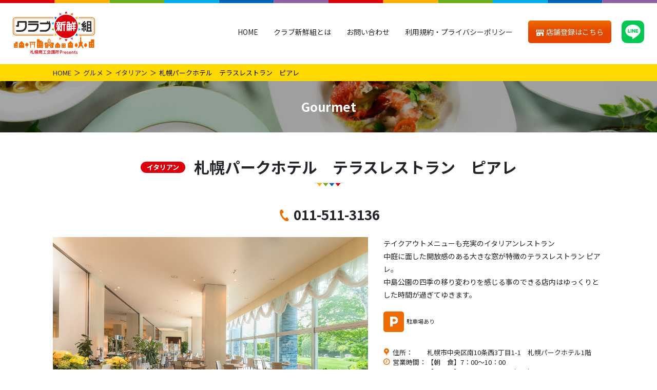

--- FILE ---
content_type: text/html; charset=UTF-8
request_url: https://c-shinsengumi.jp/gourmet/terracerestaurant-piare/
body_size: 12781
content:
<!DOCTYPE html>
<html lang="ja">

<head>
    <meta charset="UTF-8">
  <!-- Global site tag (gtag.js) - Google Analytics -->
  <script async src="https://www.googletagmanager.com/gtag/js?id=G-02VL79ZCZG"></script>
  <script>
    window.dataLayer = window.dataLayer || [];

    function gtag() {
      dataLayer.push(arguments);
    }
    gtag('js', new Date());

    gtag('config', 'G-02VL79ZCZG');
  </script>
  <meta name="viewport" content="width=device-width, initial-scale=1">
  <meta http-equiv="X-UA-Compatible" content="IE=edge">
  <meta name="format-detection" content="telephone=no">
  <link rel="stylesheet" href="https://c-shinsengumi.jp/cms/wp-content/themes/c-shinsengumi/assets/css/style.min.css?CSSG0007">
  <link rel="preconnect" href="https://fonts.gstatic.com">
  <link href="https://fonts.googleapis.com/css2?family=Nunito+Sans:wght@400;600;900&display=swap" rel="stylesheet">
    <meta name='robots' content='index, follow, max-image-preview:large, max-snippet:-1, max-video-preview:-1' />
	<style>img:is([sizes="auto" i], [sizes^="auto," i]) { contain-intrinsic-size: 3000px 1500px }</style>
	
	<!-- This site is optimized with the Yoast SEO plugin v25.0 - https://yoast.com/wordpress/plugins/seo/ -->
	<title>札幌パークホテル　テラスレストラン　ピアレ | クラブ新鮮組</title>
	<link rel="canonical" href="https://c-shinsengumi.jp/gourmet/terracerestaurant-piare/" />
	<meta property="og:locale" content="ja_JP" />
	<meta property="og:type" content="article" />
	<meta property="og:title" content="札幌パークホテル　テラスレストラン　ピアレ | クラブ新鮮組" />
	<meta property="og:description" content="ホテル、イタリアンレストラン、デリバリー・テイクアウト、中庭、スイーツ、ランチ、ディナー、中島公園、自社菜園" />
	<meta property="og:url" content="https://c-shinsengumi.jp/gourmet/terracerestaurant-piare/" />
	<meta property="og:site_name" content="クラブ新鮮組" />
	<meta property="article:modified_time" content="2024-07-09T04:58:38+00:00" />
	<meta property="og:image" content="https://c-shinsengumi.jp/cms/wp-content/uploads/2021/10/メイン画像1-1.jpg" />
	<meta property="og:image:width" content="970" />
	<meta property="og:image:height" content="646" />
	<meta property="og:image:type" content="image/jpeg" />
	<meta name="twitter:card" content="summary_large_image" />
	<script type="application/ld+json" class="yoast-schema-graph">{"@context":"https://schema.org","@graph":[{"@type":"WebPage","@id":"https://c-shinsengumi.jp/gourmet/terracerestaurant-piare/","url":"https://c-shinsengumi.jp/gourmet/terracerestaurant-piare/","name":"札幌パークホテル　テラスレストラン　ピアレ | クラブ新鮮組","isPartOf":{"@id":"https://c-shinsengumi.jp/#website"},"datePublished":"2021-10-04T07:15:16+00:00","dateModified":"2024-07-09T04:58:38+00:00","breadcrumb":{"@id":"https://c-shinsengumi.jp/gourmet/terracerestaurant-piare/#breadcrumb"},"inLanguage":"ja","potentialAction":[{"@type":"ReadAction","target":["https://c-shinsengumi.jp/gourmet/terracerestaurant-piare/"]}]},{"@type":"BreadcrumbList","@id":"https://c-shinsengumi.jp/gourmet/terracerestaurant-piare/#breadcrumb","itemListElement":[{"@type":"ListItem","position":1,"name":"ホーム","item":"https://c-shinsengumi.jp/"},{"@type":"ListItem","position":2,"name":"グルメ","item":"https://c-shinsengumi.jp/gourmet/"},{"@type":"ListItem","position":3,"name":"札幌パークホテル　テラスレストラン　ピアレ"}]},{"@type":"WebSite","@id":"https://c-shinsengumi.jp/#website","url":"https://c-shinsengumi.jp/","name":"クラブ新鮮組","description":"札幌商工会議所がオススメする札幌エリアのグルメやショップなどを紹介する情報サイトです。新規登録店舗が増加中です。ぜひお店探しにご活用ください！","publisher":{"@id":"https://c-shinsengumi.jp/#organization"},"potentialAction":[{"@type":"SearchAction","target":{"@type":"EntryPoint","urlTemplate":"https://c-shinsengumi.jp/?s={search_term_string}"},"query-input":{"@type":"PropertyValueSpecification","valueRequired":true,"valueName":"search_term_string"}}],"inLanguage":"ja"},{"@type":"Organization","@id":"https://c-shinsengumi.jp/#organization","name":"クラブ新鮮組","url":"https://c-shinsengumi.jp/","logo":{"@type":"ImageObject","inLanguage":"ja","@id":"https://c-shinsengumi.jp/#/schema/logo/image/","url":"https://c-shinsengumi.jp/cms/wp-content/uploads/2022/05/site-title.png","contentUrl":"https://c-shinsengumi.jp/cms/wp-content/uploads/2022/05/site-title.png","width":240,"height":240,"caption":"クラブ新鮮組"},"image":{"@id":"https://c-shinsengumi.jp/#/schema/logo/image/"}}]}</script>
	<!-- / Yoast SEO plugin. -->


<script type="text/javascript">
/* <![CDATA[ */
window._wpemojiSettings = {"baseUrl":"https:\/\/s.w.org\/images\/core\/emoji\/16.0.1\/72x72\/","ext":".png","svgUrl":"https:\/\/s.w.org\/images\/core\/emoji\/16.0.1\/svg\/","svgExt":".svg","source":{"concatemoji":"https:\/\/c-shinsengumi.jp\/cms\/wp-includes\/js\/wp-emoji-release.min.js?ver=6.8.3"}};
/*! This file is auto-generated */
!function(s,n){var o,i,e;function c(e){try{var t={supportTests:e,timestamp:(new Date).valueOf()};sessionStorage.setItem(o,JSON.stringify(t))}catch(e){}}function p(e,t,n){e.clearRect(0,0,e.canvas.width,e.canvas.height),e.fillText(t,0,0);var t=new Uint32Array(e.getImageData(0,0,e.canvas.width,e.canvas.height).data),a=(e.clearRect(0,0,e.canvas.width,e.canvas.height),e.fillText(n,0,0),new Uint32Array(e.getImageData(0,0,e.canvas.width,e.canvas.height).data));return t.every(function(e,t){return e===a[t]})}function u(e,t){e.clearRect(0,0,e.canvas.width,e.canvas.height),e.fillText(t,0,0);for(var n=e.getImageData(16,16,1,1),a=0;a<n.data.length;a++)if(0!==n.data[a])return!1;return!0}function f(e,t,n,a){switch(t){case"flag":return n(e,"\ud83c\udff3\ufe0f\u200d\u26a7\ufe0f","\ud83c\udff3\ufe0f\u200b\u26a7\ufe0f")?!1:!n(e,"\ud83c\udde8\ud83c\uddf6","\ud83c\udde8\u200b\ud83c\uddf6")&&!n(e,"\ud83c\udff4\udb40\udc67\udb40\udc62\udb40\udc65\udb40\udc6e\udb40\udc67\udb40\udc7f","\ud83c\udff4\u200b\udb40\udc67\u200b\udb40\udc62\u200b\udb40\udc65\u200b\udb40\udc6e\u200b\udb40\udc67\u200b\udb40\udc7f");case"emoji":return!a(e,"\ud83e\udedf")}return!1}function g(e,t,n,a){var r="undefined"!=typeof WorkerGlobalScope&&self instanceof WorkerGlobalScope?new OffscreenCanvas(300,150):s.createElement("canvas"),o=r.getContext("2d",{willReadFrequently:!0}),i=(o.textBaseline="top",o.font="600 32px Arial",{});return e.forEach(function(e){i[e]=t(o,e,n,a)}),i}function t(e){var t=s.createElement("script");t.src=e,t.defer=!0,s.head.appendChild(t)}"undefined"!=typeof Promise&&(o="wpEmojiSettingsSupports",i=["flag","emoji"],n.supports={everything:!0,everythingExceptFlag:!0},e=new Promise(function(e){s.addEventListener("DOMContentLoaded",e,{once:!0})}),new Promise(function(t){var n=function(){try{var e=JSON.parse(sessionStorage.getItem(o));if("object"==typeof e&&"number"==typeof e.timestamp&&(new Date).valueOf()<e.timestamp+604800&&"object"==typeof e.supportTests)return e.supportTests}catch(e){}return null}();if(!n){if("undefined"!=typeof Worker&&"undefined"!=typeof OffscreenCanvas&&"undefined"!=typeof URL&&URL.createObjectURL&&"undefined"!=typeof Blob)try{var e="postMessage("+g.toString()+"("+[JSON.stringify(i),f.toString(),p.toString(),u.toString()].join(",")+"));",a=new Blob([e],{type:"text/javascript"}),r=new Worker(URL.createObjectURL(a),{name:"wpTestEmojiSupports"});return void(r.onmessage=function(e){c(n=e.data),r.terminate(),t(n)})}catch(e){}c(n=g(i,f,p,u))}t(n)}).then(function(e){for(var t in e)n.supports[t]=e[t],n.supports.everything=n.supports.everything&&n.supports[t],"flag"!==t&&(n.supports.everythingExceptFlag=n.supports.everythingExceptFlag&&n.supports[t]);n.supports.everythingExceptFlag=n.supports.everythingExceptFlag&&!n.supports.flag,n.DOMReady=!1,n.readyCallback=function(){n.DOMReady=!0}}).then(function(){return e}).then(function(){var e;n.supports.everything||(n.readyCallback(),(e=n.source||{}).concatemoji?t(e.concatemoji):e.wpemoji&&e.twemoji&&(t(e.twemoji),t(e.wpemoji)))}))}((window,document),window._wpemojiSettings);
/* ]]> */
</script>
<style id='wp-emoji-styles-inline-css' type='text/css'>

	img.wp-smiley, img.emoji {
		display: inline !important;
		border: none !important;
		box-shadow: none !important;
		height: 1em !important;
		width: 1em !important;
		margin: 0 0.07em !important;
		vertical-align: -0.1em !important;
		background: none !important;
		padding: 0 !important;
	}
</style>
<link rel='stylesheet' id='wp-block-library-css' href='https://c-shinsengumi.jp/cms/wp-includes/css/dist/block-library/style.min.css?ver=6.8.3' type='text/css' media='all' />
<style id='classic-theme-styles-inline-css' type='text/css'>
/*! This file is auto-generated */
.wp-block-button__link{color:#fff;background-color:#32373c;border-radius:9999px;box-shadow:none;text-decoration:none;padding:calc(.667em + 2px) calc(1.333em + 2px);font-size:1.125em}.wp-block-file__button{background:#32373c;color:#fff;text-decoration:none}
</style>
<style id='global-styles-inline-css' type='text/css'>
:root{--wp--preset--aspect-ratio--square: 1;--wp--preset--aspect-ratio--4-3: 4/3;--wp--preset--aspect-ratio--3-4: 3/4;--wp--preset--aspect-ratio--3-2: 3/2;--wp--preset--aspect-ratio--2-3: 2/3;--wp--preset--aspect-ratio--16-9: 16/9;--wp--preset--aspect-ratio--9-16: 9/16;--wp--preset--color--black: #000000;--wp--preset--color--cyan-bluish-gray: #abb8c3;--wp--preset--color--white: #ffffff;--wp--preset--color--pale-pink: #f78da7;--wp--preset--color--vivid-red: #cf2e2e;--wp--preset--color--luminous-vivid-orange: #ff6900;--wp--preset--color--luminous-vivid-amber: #fcb900;--wp--preset--color--light-green-cyan: #7bdcb5;--wp--preset--color--vivid-green-cyan: #00d084;--wp--preset--color--pale-cyan-blue: #8ed1fc;--wp--preset--color--vivid-cyan-blue: #0693e3;--wp--preset--color--vivid-purple: #9b51e0;--wp--preset--color--sea: #0075a0;--wp--preset--color--blue: #0064B6;--wp--preset--color--yellow: #FFAF00;--wp--preset--color--green: #6DAD19;--wp--preset--color--orange: #ED6B00;--wp--preset--color--red: #DC000C;--wp--preset--color--perple: #8E60A2;--wp--preset--color--light: #f8f9fa;--wp--preset--color--gray: #6c757d;--wp--preset--color--dark: #333;--wp--preset--gradient--vivid-cyan-blue-to-vivid-purple: linear-gradient(135deg,rgba(6,147,227,1) 0%,rgb(155,81,224) 100%);--wp--preset--gradient--light-green-cyan-to-vivid-green-cyan: linear-gradient(135deg,rgb(122,220,180) 0%,rgb(0,208,130) 100%);--wp--preset--gradient--luminous-vivid-amber-to-luminous-vivid-orange: linear-gradient(135deg,rgba(252,185,0,1) 0%,rgba(255,105,0,1) 100%);--wp--preset--gradient--luminous-vivid-orange-to-vivid-red: linear-gradient(135deg,rgba(255,105,0,1) 0%,rgb(207,46,46) 100%);--wp--preset--gradient--very-light-gray-to-cyan-bluish-gray: linear-gradient(135deg,rgb(238,238,238) 0%,rgb(169,184,195) 100%);--wp--preset--gradient--cool-to-warm-spectrum: linear-gradient(135deg,rgb(74,234,220) 0%,rgb(151,120,209) 20%,rgb(207,42,186) 40%,rgb(238,44,130) 60%,rgb(251,105,98) 80%,rgb(254,248,76) 100%);--wp--preset--gradient--blush-light-purple: linear-gradient(135deg,rgb(255,206,236) 0%,rgb(152,150,240) 100%);--wp--preset--gradient--blush-bordeaux: linear-gradient(135deg,rgb(254,205,165) 0%,rgb(254,45,45) 50%,rgb(107,0,62) 100%);--wp--preset--gradient--luminous-dusk: linear-gradient(135deg,rgb(255,203,112) 0%,rgb(199,81,192) 50%,rgb(65,88,208) 100%);--wp--preset--gradient--pale-ocean: linear-gradient(135deg,rgb(255,245,203) 0%,rgb(182,227,212) 50%,rgb(51,167,181) 100%);--wp--preset--gradient--electric-grass: linear-gradient(135deg,rgb(202,248,128) 0%,rgb(113,206,126) 100%);--wp--preset--gradient--midnight: linear-gradient(135deg,rgb(2,3,129) 0%,rgb(40,116,252) 100%);--wp--preset--font-size--small: 13px;--wp--preset--font-size--medium: 20px;--wp--preset--font-size--large: 36px;--wp--preset--font-size--x-large: 42px;--wp--preset--spacing--20: 0.44rem;--wp--preset--spacing--30: 0.67rem;--wp--preset--spacing--40: 1rem;--wp--preset--spacing--50: 1.5rem;--wp--preset--spacing--60: 2.25rem;--wp--preset--spacing--70: 3.38rem;--wp--preset--spacing--80: 5.06rem;--wp--preset--shadow--natural: 6px 6px 9px rgba(0, 0, 0, 0.2);--wp--preset--shadow--deep: 12px 12px 50px rgba(0, 0, 0, 0.4);--wp--preset--shadow--sharp: 6px 6px 0px rgba(0, 0, 0, 0.2);--wp--preset--shadow--outlined: 6px 6px 0px -3px rgba(255, 255, 255, 1), 6px 6px rgba(0, 0, 0, 1);--wp--preset--shadow--crisp: 6px 6px 0px rgba(0, 0, 0, 1);}:where(.is-layout-flex){gap: 0.5em;}:where(.is-layout-grid){gap: 0.5em;}body .is-layout-flex{display: flex;}.is-layout-flex{flex-wrap: wrap;align-items: center;}.is-layout-flex > :is(*, div){margin: 0;}body .is-layout-grid{display: grid;}.is-layout-grid > :is(*, div){margin: 0;}:where(.wp-block-columns.is-layout-flex){gap: 2em;}:where(.wp-block-columns.is-layout-grid){gap: 2em;}:where(.wp-block-post-template.is-layout-flex){gap: 1.25em;}:where(.wp-block-post-template.is-layout-grid){gap: 1.25em;}.has-black-color{color: var(--wp--preset--color--black) !important;}.has-cyan-bluish-gray-color{color: var(--wp--preset--color--cyan-bluish-gray) !important;}.has-white-color{color: var(--wp--preset--color--white) !important;}.has-pale-pink-color{color: var(--wp--preset--color--pale-pink) !important;}.has-vivid-red-color{color: var(--wp--preset--color--vivid-red) !important;}.has-luminous-vivid-orange-color{color: var(--wp--preset--color--luminous-vivid-orange) !important;}.has-luminous-vivid-amber-color{color: var(--wp--preset--color--luminous-vivid-amber) !important;}.has-light-green-cyan-color{color: var(--wp--preset--color--light-green-cyan) !important;}.has-vivid-green-cyan-color{color: var(--wp--preset--color--vivid-green-cyan) !important;}.has-pale-cyan-blue-color{color: var(--wp--preset--color--pale-cyan-blue) !important;}.has-vivid-cyan-blue-color{color: var(--wp--preset--color--vivid-cyan-blue) !important;}.has-vivid-purple-color{color: var(--wp--preset--color--vivid-purple) !important;}.has-black-background-color{background-color: var(--wp--preset--color--black) !important;}.has-cyan-bluish-gray-background-color{background-color: var(--wp--preset--color--cyan-bluish-gray) !important;}.has-white-background-color{background-color: var(--wp--preset--color--white) !important;}.has-pale-pink-background-color{background-color: var(--wp--preset--color--pale-pink) !important;}.has-vivid-red-background-color{background-color: var(--wp--preset--color--vivid-red) !important;}.has-luminous-vivid-orange-background-color{background-color: var(--wp--preset--color--luminous-vivid-orange) !important;}.has-luminous-vivid-amber-background-color{background-color: var(--wp--preset--color--luminous-vivid-amber) !important;}.has-light-green-cyan-background-color{background-color: var(--wp--preset--color--light-green-cyan) !important;}.has-vivid-green-cyan-background-color{background-color: var(--wp--preset--color--vivid-green-cyan) !important;}.has-pale-cyan-blue-background-color{background-color: var(--wp--preset--color--pale-cyan-blue) !important;}.has-vivid-cyan-blue-background-color{background-color: var(--wp--preset--color--vivid-cyan-blue) !important;}.has-vivid-purple-background-color{background-color: var(--wp--preset--color--vivid-purple) !important;}.has-black-border-color{border-color: var(--wp--preset--color--black) !important;}.has-cyan-bluish-gray-border-color{border-color: var(--wp--preset--color--cyan-bluish-gray) !important;}.has-white-border-color{border-color: var(--wp--preset--color--white) !important;}.has-pale-pink-border-color{border-color: var(--wp--preset--color--pale-pink) !important;}.has-vivid-red-border-color{border-color: var(--wp--preset--color--vivid-red) !important;}.has-luminous-vivid-orange-border-color{border-color: var(--wp--preset--color--luminous-vivid-orange) !important;}.has-luminous-vivid-amber-border-color{border-color: var(--wp--preset--color--luminous-vivid-amber) !important;}.has-light-green-cyan-border-color{border-color: var(--wp--preset--color--light-green-cyan) !important;}.has-vivid-green-cyan-border-color{border-color: var(--wp--preset--color--vivid-green-cyan) !important;}.has-pale-cyan-blue-border-color{border-color: var(--wp--preset--color--pale-cyan-blue) !important;}.has-vivid-cyan-blue-border-color{border-color: var(--wp--preset--color--vivid-cyan-blue) !important;}.has-vivid-purple-border-color{border-color: var(--wp--preset--color--vivid-purple) !important;}.has-vivid-cyan-blue-to-vivid-purple-gradient-background{background: var(--wp--preset--gradient--vivid-cyan-blue-to-vivid-purple) !important;}.has-light-green-cyan-to-vivid-green-cyan-gradient-background{background: var(--wp--preset--gradient--light-green-cyan-to-vivid-green-cyan) !important;}.has-luminous-vivid-amber-to-luminous-vivid-orange-gradient-background{background: var(--wp--preset--gradient--luminous-vivid-amber-to-luminous-vivid-orange) !important;}.has-luminous-vivid-orange-to-vivid-red-gradient-background{background: var(--wp--preset--gradient--luminous-vivid-orange-to-vivid-red) !important;}.has-very-light-gray-to-cyan-bluish-gray-gradient-background{background: var(--wp--preset--gradient--very-light-gray-to-cyan-bluish-gray) !important;}.has-cool-to-warm-spectrum-gradient-background{background: var(--wp--preset--gradient--cool-to-warm-spectrum) !important;}.has-blush-light-purple-gradient-background{background: var(--wp--preset--gradient--blush-light-purple) !important;}.has-blush-bordeaux-gradient-background{background: var(--wp--preset--gradient--blush-bordeaux) !important;}.has-luminous-dusk-gradient-background{background: var(--wp--preset--gradient--luminous-dusk) !important;}.has-pale-ocean-gradient-background{background: var(--wp--preset--gradient--pale-ocean) !important;}.has-electric-grass-gradient-background{background: var(--wp--preset--gradient--electric-grass) !important;}.has-midnight-gradient-background{background: var(--wp--preset--gradient--midnight) !important;}.has-small-font-size{font-size: var(--wp--preset--font-size--small) !important;}.has-medium-font-size{font-size: var(--wp--preset--font-size--medium) !important;}.has-large-font-size{font-size: var(--wp--preset--font-size--large) !important;}.has-x-large-font-size{font-size: var(--wp--preset--font-size--x-large) !important;}
:where(.wp-block-post-template.is-layout-flex){gap: 1.25em;}:where(.wp-block-post-template.is-layout-grid){gap: 1.25em;}
:where(.wp-block-columns.is-layout-flex){gap: 2em;}:where(.wp-block-columns.is-layout-grid){gap: 2em;}
:root :where(.wp-block-pullquote){font-size: 1.5em;line-height: 1.6;}
</style>
<link rel='shortlink' href='https://c-shinsengumi.jp/?p=7069' />
<link rel="icon" href="https://c-shinsengumi.jp/cms/wp-content/uploads/2022/05/favicon-150x150.png" sizes="32x32" />
<link rel="icon" href="https://c-shinsengumi.jp/cms/wp-content/uploads/2022/05/favicon.png" sizes="192x192" />
<link rel="apple-touch-icon" href="https://c-shinsengumi.jp/cms/wp-content/uploads/2022/05/favicon.png" />
<meta name="msapplication-TileImage" content="https://c-shinsengumi.jp/cms/wp-content/uploads/2022/05/favicon.png" />
  <link rel="shortcut icon" href="/favicon.ico" type="image/vnd.microsoft.icon">
  <link rel="icon" href="/favicon.ico" type="image/vnd.microsoft.icon">
  <script src="https://c-shinsengumi.jp/cms/wp-content/themes/c-shinsengumi/assets/js/ls.unveilhooks.min.js"></script>
  <script src="https://c-shinsengumi.jp/cms/wp-content/themes/c-shinsengumi/assets/js/lazysizes.min.js"></script>
  <link rel="preconnect" href="https://fonts.googleapis.com">
  <link rel="preconnect" href="https://fonts.gstatic.com" crossorigin>
  <link href="https://fonts.googleapis.com/css2?family=Noto+Sans+JP:wght@400;700&display=swap" rel="stylesheet">
  <script>
    var CSSG = {}
  </script>
</head>

<body class="wp-singular gourmet-template-default single single-gourmet postid-7069 wp-custom-logo wp-theme-c-shinsengumi">
<!-- LINE Tag Base Code -->
<!-- Do Not Modify -->
<script>
(function(g,d,o){
  g._ltq=g._ltq||[];g._lt=g._lt||function(){g._ltq.push(arguments)};
  var h=location.protocol==='https:'?'https://d.line-scdn.net':'http://d.line-cdn.net';
  var s=d.createElement('script');s.async=1;
  s.src=o||h+'/n/line_tag/public/release/v1/lt.js';
  var t=d.getElementsByTagName('script')[0];t.parentNode.insertBefore(s,t);
    })(window, document);
_lt('init', {
  customerType: 'account',
  tagId: '7ed2dcfb-f2fa-4622-bc70-a74408c82080'
});
_lt('send', 'pv', ['7ed2dcfb-f2fa-4622-bc70-a74408c82080']);
</script>
<noscript>
  <img height="1" width="1" style="display:none"
       src="https://tr.line.me/tag.gif?c_t=lap&t_id=7ed2dcfb-f2fa-4622-bc70-a74408c82080&e=pv&noscript=1" />
</noscript>
<!-- End LINE Tag Base Code -->
  <header id="gHeader" class="gHeader" :class="{gNav_open:gNav_open}">
    <div class="gHeader-logo">
      <a href="https://c-shinsengumi.jp"><img src="https://c-shinsengumi.jp/cms/wp-content/themes/c-shinsengumi/assets/images/logo.svg" alt="クラブ新鮮組 商工会議所 Presents"></a>
    </div>
    <div class="gHeader-app">
      <a href="https://c-shinsengumi.jp/application/" class="btn1"><span><i class="icon-shop icon-adjust-120 va-m" aria-hidden="true"></i> 店舗登録はこちら</span></a>
    </div>
    <nav class="gNav">
      <ul class="gNav-menu">
        <li class="gNav-menu-link" data-district="home"><a href="https://c-shinsengumi.jp">HOME</a></li>
        <li class="gNav-menu-link" data-district="about"><a href="https://c-shinsengumi.jp/about/">クラブ新鮮組とは</a></li>
        <li class="gNav-menu-link" data-district="contact"><a href="https://c-shinsengumi.jp/contact/">お問い合わせ</a></li>
        <li class="gNav-menu-link" data-district="sitepolicy"><a href="https://c-shinsengumi.jp/sitepolicy/">利用規約・プライバシーポリシー</a></li>
        <li class="gNav-menu-app"><a href="https://c-shinsengumi.jp/application/" class="btn1"><span><i class="icon-shop icon-adjust-120 va-m" aria-hidden="true"></i> 店舗登録はこちら</span></a></li>
        <li class="gNav-menu-line"><a href="https://lin.ee/jRf02DA" target="_blank" rel="noopener"><img src="https://c-shinsengumi.jp/cms/wp-content/themes/c-shinsengumi/assets/images/icon-line.svg" alt="LINE"></a></li>
      </ul>
    </nav>
    <button type="button" @click="gNav_toggle" class="gNav-toggler" aria-label="メニュー"><span></span></button>
    <div @click="gNav_toggle" class="gNav-overlay"></div>
  </header><main>
  <nav aria-label="breadcrumb" class="breadcrumb mb-0">
    <ol class="breadcrumb-container">
      <li class="breadcrumb-item"><a href="https://c-shinsengumi.jp">HOME</a></li>
      <li class="breadcrumb-item"><a href="https://c-shinsengumi.jp/gourmet/">グルメ</a></li>
              <li class="breadcrumb-item"><a href="https://c-shinsengumi.jp/gourmet_cat/%e3%82%a4%e3%82%bf%e3%83%aa%e3%82%a2%e3%83%b3/">イタリアン</a></li>
            <li class="breadcrumb-item active" aria-current="page">札幌パークホテル　テラスレストラン　ピアレ</li>
    </ol>
  </nav>
  <div class="page-header __narrow" style="background-image: url(https://c-shinsengumi.jp/cms/wp-content/themes/c-shinsengumi/assets/images/home/main-bg-gourmet.jpg)">
    <div class="page-header-heading2">Gourmet</div>
  </div>

  <article class="container-xl shop-article">
        <h1 class="heading1">
              <span class="heading1-genre __gourmet">イタリアン</span><br class="hidden-md-up">
            札幌パークホテル　テラスレストラン　ピアレ    </h1>
          <div class="shop-tel">
        <a href="tel:011-511-3136">011-511-3136</a>      </div>
        <div class="shop-row">
              <div class="shop-gallery">
          <div id="shop-gallery-main" class="shop-gallery-main">
            <figure><img src="https://c-shinsengumi.jp/cms/wp-content/themes/c-shinsengumi/assets/images/600x400.png" alt="" data-bg="https://c-shinsengumi.jp/cms/wp-content/uploads/2021/10/メイン画像1-1.jpg" class="lazyload"></figure><figure><img src="https://c-shinsengumi.jp/cms/wp-content/themes/c-shinsengumi/assets/images/600x400.png" alt="" data-bg="https://c-shinsengumi.jp/cms/wp-content/uploads/2021/10/メイン画像2-1.jpg" class="lazyload"></figure><figure><img src="https://c-shinsengumi.jp/cms/wp-content/themes/c-shinsengumi/assets/images/600x400.png" alt="" data-bg="https://c-shinsengumi.jp/cms/wp-content/uploads/2021/10/メイン画像3-1.jpg" class="lazyload"></figure>          </div>
          <div id="shop-gallery-thumb" class="shop-gallery-thumb">
            <figure><img src="https://c-shinsengumi.jp/cms/wp-content/themes/c-shinsengumi/assets/images/600x400.png" alt="" data-bg="https://c-shinsengumi.jp/cms/wp-content/uploads/2021/10/メイン画像1-1.jpg" class="lazyload"></figure><figure><img src="https://c-shinsengumi.jp/cms/wp-content/themes/c-shinsengumi/assets/images/600x400.png" alt="" data-bg="https://c-shinsengumi.jp/cms/wp-content/uploads/2021/10/メイン画像2-1.jpg" class="lazyload"></figure><figure><img src="https://c-shinsengumi.jp/cms/wp-content/themes/c-shinsengumi/assets/images/600x400.png" alt="" data-bg="https://c-shinsengumi.jp/cms/wp-content/uploads/2021/10/メイン画像3-1.jpg" class="lazyload"></figure>          </div>
        </div>
            <div class="shop-main">
                  <div class="shop-pr">テイクアウトメニューも充実のイタリアンレストラン<p>中庭に面した開放感のある大きな窓が特徴のテラスレストラン ピアレ。<br />中島公園の四季の移り変わりを感じる事のできる店内はゆっくりとした時間が過ぎてゆきます。</p>
</div>
        
                  <ul class="shop-pict">
            <li><img src="https://c-shinsengumi.jp/cms/wp-content/themes/c-shinsengumi/assets/images/pict-parking.svg" alt="">駐車場あり</li>          </ul>
        
        <dl class="shop-data">
                      <div>
              <dt><i class="icon-address" aria-hidden="true"></i>住所：</dt>
              <dd>札幌市中央区南10条西3丁目1-1　札幌パークホテル1階</dd>
            </div>
                                <div>
              <dt><i class="icon-clock" aria-hidden="true"></i>営業時間：</dt>
              <dd>【朝　食】7：00～10：00<br>【ランチ】11：30～14：30（L.O.）<br>【ディナー】17：00～20：30（L.O.）金、土、日、祝のみ営業（月～木曜日は休業）</dd>
            </div>
                                <div>
              <dt><i class="icon-close" aria-hidden="true"></i>定休日：</dt>
              <dd>年中無休</dd>
            </div>
                    <div>
            <dt><i class="icon-parking" aria-hidden="true"></i>駐車場：</dt>
            <dd>220台</dd>
          </div>
                                <div>
              <dt><i class="icon-web" aria-hidden="true"></i>WEB：</dt>
              <dd><a href="https://park1964.com/rest/piare/" target="_blank" rel="noopener">https://park1964.com/rest/piare/</a></dd>
            </div>
                  </dl>
                  <div class="shop-coupon">
            <h4 class="shop-coupon-name">札幌パークホテル　テラスレストラン　ピアレ</h4>
            <p class="shop-coupon-text">ランチ・ディナー　ともに10％割引　※店内メニューに限る。一部対象外の商品もございますので、ご確認ください。【有効期限：2025年3月31日】</p>
          </div>
                          <ul class="shop-tags">
            <li><a href="https://c-shinsengumi.jp/gourmet/">グルメ</a></li><li><a href="https://c-shinsengumi.jp/gourmet_cat/%e3%82%a4%e3%82%bf%e3%83%aa%e3%82%a2%e3%83%b3/">イタリアン</a></li><li><a href="https://c-shinsengumi.jp/scene/coupon/">クーポン特集</a></li><li><a href="https://c-shinsengumi.jp/scene/takeout/">テイクアウト</a></li>          </ul>
              </div>
    </div>

          <div class="shop-map">
        <iframe src="https://www.google.com/maps/embed?pb=!1m14!1m8!1m3!1d11662.823174230272!2d141.3560827!3d43.0476213!3m2!1i1024!2i768!4f13.1!3m3!1m2!1s0x0%3A0xaeabf329ce31ec5a!2z5pyt5bmM44OR44O844Kv44Ob44OG44OrIOODhuODqeOCueODrOOCueODiOODqeODsyDjg5TjgqLjg6w!5e0!3m2!1sja!2sjp!4v1633330237432!5m2!1sja!2sjp" width="600" height="450" style="border:0;" allowfullscreen="" loading="lazy"></iframe>      </div>
        </div>
        <a href="https://c-shinsengumi.jp/search/" class="btn1 btn1-block btn1-arrow-l max-w24em mx-auto">一覧に戻る</a>
  </article>
  <div class="container-xl">
    <aside class="sceneSec">
      <h2 class="heading1">特集・利用シーンから探す</h2>
        <div class="row row-gutter-20 row-cols-2 row-cols-sm-2 row-cols-md-3">
          <article class="col sceneSec-item">
        <a href="https://c-shinsengumi.jp/scene/coupon/">
                    <figure>
            <img src="https://c-shinsengumi.jp/cms/wp-content/themes/c-shinsengumi/assets/images/345x182.png" width="345" height="182" class="lazyload" alt="クーポン特集" data-bg="https://c-shinsengumi.jp/cms/wp-content/uploads/2022/05/scene-coupon.jpg">
          </figure>
          <h3 class="sceneSec-item-title">クーポン特集</h3>
          <p class="sceneSec-item-text">クラブ新鮮組のクーポン画面をスマートフォンなどでご提示いただくか、印刷をしてお持ちいただければ、おトクな特典を受けることができます！</p>
        </a>
      </article>
          <article class="col sceneSec-item">
        <a href="https://c-shinsengumi.jp/scene/takeout/">
                    <figure>
            <img src="https://c-shinsengumi.jp/cms/wp-content/themes/c-shinsengumi/assets/images/345x182.png" width="345" height="182" class="lazyload" alt="テイクアウト" data-bg="https://c-shinsengumi.jp/cms/wp-content/uploads/2022/05/scene-takeout.jpg">
          </figure>
          <h3 class="sceneSec-item-title">テイクアウト</h3>
          <p class="sceneSec-item-text">テイクアウトができる飲食店をピックアップ。お店の味をご家庭でお楽しみください。</p>
        </a>
      </article>
          <article class="col sceneSec-item">
        <a href="https://c-shinsengumi.jp/scene/personal-room/">
                    <figure>
            <img src="https://c-shinsengumi.jp/cms/wp-content/themes/c-shinsengumi/assets/images/345x182.png" width="345" height="182" class="lazyload" alt="個室完備" data-bg="https://c-shinsengumi.jp/cms/wp-content/uploads/2022/05/scene-personal-room.jpg">
          </figure>
          <h3 class="sceneSec-item-title">個室完備</h3>
          <p class="sceneSec-item-text">ビジネスやお祝いなど、利用シーンにあわせてぴったりのお店を見つけてください。</p>
        </a>
      </article>
          <article class="col sceneSec-item">
        <a href="https://c-shinsengumi.jp/scene/refresh/">
                    <figure>
            <img src="https://c-shinsengumi.jp/cms/wp-content/themes/c-shinsengumi/assets/images/345x182.png" width="345" height="182" class="lazyload" alt="リフレッシュ" data-bg="https://c-shinsengumi.jp/cms/wp-content/uploads/2022/05/scene-refresh.jpg">
          </figure>
          <h3 class="sceneSec-item-title">リフレッシュ</h3>
          <p class="sceneSec-item-text">説明文が入ります。説明文が入ります。説明文が入ります。説明文が入ります。</p>
        </a>
      </article>
      </div>

    </aside>
  </div>
</main>

<footer class="gFooter">
  <figure class="gFooter-illust">
    <img src="https://c-shinsengumi.jp/cms/wp-content/themes/c-shinsengumi/assets/images/illust-town.svg" alt="">
  </figure>
  <nav id="gFooter-nav" class="gFooter-nav">
    <div class="container-xl">
      <div class="gFooter-nav-row">
        <div class="gFooter-nav-col">
          <section class="gFooter-nav-item1">
            <h3 class="gFooter-nav-heading1"><a href="https://c-shinsengumi.jp/gourmet/">グルメ</a></h3>
            <ul class="gFooter-nav-link">
              <li><a href="https://c-shinsengumi.jp/gourmet_cat/%e3%82%ab%e3%83%95%e3%82%a7%e3%83%bb%e3%82%b9%e3%82%a4%e3%83%bc%e3%83%84/">カフェ・スイーツ</a></li><li><a href="https://c-shinsengumi.jp/gourmet_cat/%e6%b4%8b%e8%8f%93%e5%ad%90/">洋菓子</a></li><li><a href="https://c-shinsengumi.jp/gourmet_cat/%e5%92%8c%e8%8f%93%e5%ad%90/">和菓子</a></li><li><a href="https://c-shinsengumi.jp/gourmet_cat/%e3%83%91%e3%83%b3/">パン</a></li><li><a href="https://c-shinsengumi.jp/gourmet_cat/%e3%83%a9%e3%83%bc%e3%83%a1%e3%83%b3/">ラーメン</a></li><li><a href="https://c-shinsengumi.jp/gourmet_cat/%e3%81%9d%e3%81%b0%e3%83%bb%e3%81%86%e3%81%a9%e3%82%93%e4%bb%96/">そば・うどん他</a></li><li><a href="https://c-shinsengumi.jp/gourmet_cat/%e5%b1%85%e9%85%92%e5%b1%8b/">居酒屋</a></li><li><a href="https://c-shinsengumi.jp/gourmet_cat/%e7%84%bc%e3%81%8d%e9%b3%a5%e3%83%bb%e4%b8%b2/">焼き鳥・串</a></li><li><a href="https://c-shinsengumi.jp/gourmet_cat/%e7%84%bc%e8%82%89%e3%83%bb%e3%82%b8%e3%83%b3%e3%82%ae%e3%82%b9%e3%82%ab%e3%83%b3%e4%bb%96/">焼肉・ジンギスカン他</a></li><li><a href="https://c-shinsengumi.jp/gourmet_cat/%e3%81%97%e3%82%83%e3%81%b6%e3%81%97%e3%82%83%e3%81%b6%e3%83%bb%e3%81%99%e3%81%8d%e7%84%bc%e3%81%8d/">しゃぶしゃぶ・すき焼き</a></li><li><a href="https://c-shinsengumi.jp/gourmet_cat/%e3%81%99%e3%81%97%e3%83%bb%e9%ad%9a/">すし・魚</a></li><li><a href="https://c-shinsengumi.jp/gourmet_cat/%e5%92%8c%e9%a3%9f%e3%83%bb%e6%97%a5%e6%9c%ac%e6%96%99%e7%90%86/">和食・日本料理</a></li><li><a href="https://c-shinsengumi.jp/gourmet_cat/%e4%b8%ad%e8%8f%af%e3%83%bb%e9%9f%93%e5%9b%bd%e6%96%99%e7%90%86/">中華・韓国料理</a></li><li><a href="https://c-shinsengumi.jp/gourmet_cat/%e3%82%a4%e3%82%bf%e3%83%aa%e3%82%a2%e3%83%b3/">イタリアン</a></li><li><a href="https://c-shinsengumi.jp/gourmet_cat/%e3%83%95%e3%83%ac%e3%83%b3%e3%83%81/">フレンチ</a></li><li><a href="https://c-shinsengumi.jp/gourmet_cat/%e6%b4%8b%e9%a3%9f%e3%83%bb%e8%a5%bf%e6%b4%8b%e6%96%99%e7%90%86/">洋食・西洋料理</a></li><li><a href="https://c-shinsengumi.jp/gourmet_cat/%e3%82%ab%e3%83%ac%e3%83%bc/">カレー</a></li><li><a href="https://c-shinsengumi.jp/gourmet_cat/%e4%b8%bc%e3%82%82%e3%81%ae%e3%83%bb%e6%8f%9a%e3%81%92%e7%89%a9/">丼もの・揚げ物</a></li><li><a href="https://c-shinsengumi.jp/gourmet_cat/%e3%81%8a%e5%a5%bd%e3%81%bf%e7%84%bc%e3%81%8d%e3%83%bb%e7%b2%89%e7%89%a9/">お好み焼き・粉物</a></li><li><a href="https://c-shinsengumi.jp/gourmet_cat/%e3%83%95%e3%82%a1%e3%83%9f%e3%83%ac%e3%82%b9%e3%83%bb%e3%83%95%e3%82%a1%e3%83%bc%e3%82%b9%e3%83%88%e3%83%95%e3%83%bc%e3%83%89/">ファミレス・ファーストフード</a></li><li><a href="https://c-shinsengumi.jp/gourmet_cat/%e3%83%90%e3%83%bc%e3%83%bb%e3%83%90%e3%83%ab%e3%83%bb%e3%82%b9%e3%83%8a%e3%83%83%e3%82%af%e3%83%bb%e3%83%91%e3%83%96/">バー・バル・スナック・パブ</a></li><li><a href="https://c-shinsengumi.jp/gourmet_cat/%e3%81%9d%e3%81%ae%e4%bb%96%e9%a3%b2%e9%a3%9f%e5%ba%97/">その他飲食店</a></li>            </ul>
          </section>
        </div>
        <div class="gFooter-nav-col">
          <section class="gFooter-nav-item1">
            <h3 class="gFooter-nav-heading1"><a href="https://c-shinsengumi.jp/beautyhealth/">ビューティー・ヘルス</a></h3>
            <ul class="gFooter-nav-link">
              <li><a href="https://c-shinsengumi.jp/beautyhealth_cat/%e7%be%8e%e5%ae%b9%e5%ae%a4/">美容室</a></li><li><a href="https://c-shinsengumi.jp/beautyhealth_cat/%e7%90%86%e5%ae%b9%e5%ae%a4/">理容室</a></li><li><a href="https://c-shinsengumi.jp/beautyhealth_cat/%e3%83%8d%e3%82%a4%e3%83%ab%e3%83%bb%e3%81%be%e3%81%a4%e3%81%92%e3%83%bb%e3%83%a1%e3%82%a4%e3%82%af%e3%82%b5%e3%83%ad%e3%83%b3/">ネイル・まつげ・メイクサロン</a></li><li><a href="https://c-shinsengumi.jp/beautyhealth_cat/%e3%82%a8%e3%82%b9%e3%83%86%e3%83%bb%e3%83%aa%e3%83%95%e3%83%ac%e3%83%bb%e3%82%a2%e3%83%ad%e3%83%9e%e3%83%86%e3%83%a9%e3%83%94%e3%83%bc%e4%bb%96/">エステ・リフレ・アロマテラピー他</a></li><li><a href="https://c-shinsengumi.jp/beautyhealth_cat/%e3%83%9e%e3%83%83%e3%82%b5%e3%83%bc%e3%82%b8/">マッサージ</a></li><li><a href="https://c-shinsengumi.jp/beautyhealth_cat/%e3%82%ab%e3%82%a4%e3%83%ad%e3%83%97%e3%83%a9%e3%82%af%e3%83%86%e3%82%a3%e3%83%83%e3%82%af/">カイロプラクティック</a></li><li><a href="https://c-shinsengumi.jp/beautyhealth_cat/%e6%b8%a9%e6%b3%89%e3%83%bb%e9%8a%ad%e6%b9%af%e3%83%bb%e5%b2%a9%e7%9b%a4%e6%b5%b4/">温泉・銭湯・岩盤浴</a></li><li><a href="https://c-shinsengumi.jp/beautyhealth_cat/%e7%97%85%e9%99%a2%e3%83%bb%e3%82%af%e3%83%aa%e3%83%8b%e3%83%83%e3%82%af/">病院・クリニック</a></li><li><a href="https://c-shinsengumi.jp/beautyhealth_cat/%e5%8b%95%e7%89%a9%e7%97%85%e9%99%a2/">動物病院</a></li><li><a href="https://c-shinsengumi.jp/beautyhealth_cat/%e8%96%ac%e5%b1%80/">薬局</a></li><li><a href="https://c-shinsengumi.jp/beautyhealth_cat/%e6%ad%af%e7%a7%91/">歯科</a></li><li><a href="https://c-shinsengumi.jp/beautyhealth_cat/%e3%81%af%e3%82%8a%e3%83%bb%e7%81%b8%e3%83%bb%e6%8c%87%e5%9c%a7/">はり・灸・指圧</a></li><li><a href="https://c-shinsengumi.jp/beautyhealth_cat/%e6%95%b4%e9%aa%a8%e3%83%bb%e6%95%b4%e4%bd%93/">整骨・整体</a></li><li><a href="https://c-shinsengumi.jp/beautyhealth_cat/%e3%81%9d%e3%81%ae%e4%bb%96/">その他</a></li>            </ul>
          </section>
          <section class="gFooter-nav-item1">
            <h3 class="gFooter-nav-heading1"><a href="https://c-shinsengumi.jp/shops/">ショップ</a></h3>
            <ul class="gFooter-nav-link">
              <li><a href="https://c-shinsengumi.jp/shops_cat/%e6%9c%8d%e3%83%bb%e3%83%95%e3%82%a1%e3%83%83%e3%82%b7%e3%83%a7%e3%83%b3/">服・ファッション</a></li><li><a href="https://c-shinsengumi.jp/shops_cat/%e9%9d%b4%e3%83%bb%e9%9e%84/">靴・鞄</a></li><li><a href="https://c-shinsengumi.jp/shops_cat/%e9%9b%91%e8%b2%a8/">雑貨</a></li><li><a href="https://c-shinsengumi.jp/shops_cat/%e3%82%b8%e3%83%a5%e3%82%a8%e3%83%aa%e3%83%bc/">ジュエリー</a></li><li><a href="https://c-shinsengumi.jp/shops_cat/%e7%be%8e%e5%ae%b9%e3%83%bb%e3%82%b3%e3%82%b9%e3%83%a1/">美容・コスメ</a></li><li><a href="https://c-shinsengumi.jp/shops_cat/%e3%82%b9%e3%83%9d%e3%83%bc%e3%83%84/">スポーツ</a></li><li><a href="https://c-shinsengumi.jp/shops_cat/%e3%83%95%e3%83%a9%e3%83%af%e3%83%bc%e3%82%b7%e3%83%a7%e3%83%83%e3%83%97/">フラワーショップ</a></li><li><a href="https://c-shinsengumi.jp/shops_cat/%e3%83%9b%e3%83%bc%e3%83%a0%e3%83%bb%e3%82%a4%e3%83%b3%e3%83%86%e3%83%aa%e3%82%a2/">ホーム・インテリア</a></li><li><a href="https://c-shinsengumi.jp/shops_cat/%e3%83%95%e3%83%bc%e3%83%89%e3%83%bb%e3%83%89%e3%83%aa%e3%83%b3%e3%82%af/">フード・ドリンク</a></li><li><a href="https://c-shinsengumi.jp/shops_cat/%e3%82%b3%e3%83%b3%e3%83%93%e3%83%8b/">コンビニ</a></li><li><a href="https://c-shinsengumi.jp/shops_cat/%e9%85%92%e5%b1%8b/">酒屋</a></li><li><a href="https://c-shinsengumi.jp/shops_cat/%e6%96%b0%e8%bb%8a%e3%83%bb%e4%b8%ad%e5%8f%a4%e8%bb%8a/">新車・中古車</a></li><li><a href="https://c-shinsengumi.jp/shops_cat/%e3%82%aa%e3%83%b3%e3%83%a9%e3%82%a4%e3%83%b3%e3%82%b7%e3%83%a7%e3%83%83%e3%83%97/">オンラインショップ</a></li><li><a href="https://c-shinsengumi.jp/shops_cat/%e3%83%9a%e3%83%83%e3%83%88%e3%82%b7%e3%83%a7%e3%83%83%e3%83%97/">ペットショップ</a></li><li><a href="https://c-shinsengumi.jp/shops_cat/%e3%81%9d%e3%81%ae%e4%bb%96%e3%82%b7%e3%83%a7%e3%83%83%e3%83%97/">その他ショップ</a></li>            </ul>
          </section>
        </div>
        <div class="gFooter-nav-col">
          <section class="gFooter-nav-item1">
            <h3 class="gFooter-nav-heading1"><a href="https://c-shinsengumi.jp/culture/">カルチャー</a></h3>
            <ul class="gFooter-nav-link">
              <li><a href="https://c-shinsengumi.jp/culture_cat/%e8%aa%9e%e5%ad%a6%e6%95%99%e5%ae%a4/">語学教室</a></li><li><a href="https://c-shinsengumi.jp/culture_cat/%e5%ad%a6%e7%bf%92%e5%a1%be/">学習塾</a></li><li><a href="https://c-shinsengumi.jp/culture_cat/%e3%83%91%e3%82%bd%e3%82%b3%e3%83%b3%e6%95%99%e5%ae%a4/">パソコン教室</a></li><li><a href="https://c-shinsengumi.jp/culture_cat/%e3%82%b9%e3%83%9d%e3%83%bc%e3%83%84%e3%83%bb%e3%83%95%e3%82%a3%e3%83%83%e3%83%88%e3%83%8d%e3%82%b9%e6%95%99%e5%ae%a4/">スポーツ・フィットネス教室</a></li><li><a href="https://c-shinsengumi.jp/culture_cat/%e9%9f%b3%e6%a5%bd%e3%83%bb%e3%83%80%e3%83%b3%e3%82%b9%e6%95%99%e5%ae%a4/">音楽・ダンス教室</a></li><li><a href="https://c-shinsengumi.jp/culture_cat/%e7%94%9f%e6%b4%bb%e6%96%87%e5%8c%96%e6%95%99%e5%ae%a4%ef%bc%88%e8%8a%b1%e3%83%bb%e9%99%b6%e8%8a%b8%e3%83%bb%e6%9b%b8%e9%81%93%e7%ad%89%ef%bc%89/">生活文化教室（花・陶芸・書道等）</a></li><li><a href="https://c-shinsengumi.jp/culture_cat/%e5%ad%90%e3%81%a9%e3%82%82%e5%90%91%e3%81%91/">子ども向け</a></li><li><a href="https://c-shinsengumi.jp/culture_cat/%e3%81%9d%e3%81%ae%e4%bb%96%e6%95%99%e5%ae%a4/">その他教室</a></li>            </ul>
          </section>
          <section class="gFooter-nav-item1">
            <h3 class="gFooter-nav-heading1"><a href="https://c-shinsengumi.jp/life/">ライフ</a></h3>
            <ul class="gFooter-nav-link">
              <li><a href="https://c-shinsengumi.jp/life_cat/%e3%83%ac%e3%82%b8%e3%83%a3%e3%83%bc%e6%96%bd%e8%a8%ad/">レジャー施設</a></li><li><a href="https://c-shinsengumi.jp/life_cat/%e3%83%9b%e3%83%86%e3%83%ab%e3%83%bb%e6%97%85%e9%a4%a8/">ホテル・旅館</a></li><li><a href="https://c-shinsengumi.jp/life_cat/%e4%b8%8d%e5%8b%95%e7%94%a3/">不動産</a></li><li><a href="https://c-shinsengumi.jp/life_cat/%e5%bb%ba%e7%af%89/">建築</a></li><li><a href="https://c-shinsengumi.jp/life_cat/%e3%83%aa%e3%83%95%e3%82%a9%e3%83%bc%e3%83%a0/">リフォーム</a></li><li><a href="https://c-shinsengumi.jp/life_cat/%e9%9b%bb%e6%b0%97%e5%b7%a5%e4%ba%8b/">電気工事</a></li><li><a href="https://c-shinsengumi.jp/life_cat/%e6%b8%85%e6%8e%83%e3%83%bb%e6%8e%83%e9%99%a4/">清掃・掃除</a></li><li><a href="https://c-shinsengumi.jp/life_cat/%e9%99%a4%e9%9b%aa/">除雪</a></li><li><a href="https://c-shinsengumi.jp/life_cat/%e7%a6%8f%e7%a5%89/">福祉</a></li><li><a href="https://c-shinsengumi.jp/life_cat/%e6%b3%95%e5%be%8b%e7%9b%b8%e8%ab%87%e6%89%80/">法律相談所</a></li><li><a href="https://c-shinsengumi.jp/life_cat/%e3%81%9d%e3%81%ae%e4%bb%96/">その他</a></li>            </ul>
          </section>
        </div>
        <div class="gFooter-nav-col">
          <div class="gFooter-nav-item2">
            <div class="gFooter-nav-heading2"><a href="https://c-shinsengumi.jp/about/">クラブ新鮮組とは</a></div>
            <div class="gFooter-nav-heading2"><a href="https://c-shinsengumi.jp/info/">お知らせ</a></div>
            <div class="gFooter-nav-heading2"><a href="https://c-shinsengumi.jp/creator/">クリエイターの部屋</a></div>
            <div class="gFooter-nav-heading2"><a href="https://c-shinsengumi.jp/news/">クラブ新鮮組通信</a></div>
            <div class="gFooter-nav-heading2"><a href="https://c-shinsengumi.jp/contact/">お問い合わせ</a></div>
            <div class="gFooter-nav-heading2"><a href="https://c-shinsengumi.jp/sitepolicy/">利用規約・プライバシーポリシー</a></div>
            <div class="mt-3"><a href="https://lin.ee/jRf02DA" target="_blank" rel="noopener"><img src="https://c-shinsengumi.jp/cms/wp-content/themes/c-shinsengumi/assets/images/icon-line.svg" alt="LINE"></a></div>
          </div>
        </div>
      </div>
    </div>
  </nav>
  <p class="gFooter-copyRight">Copyright (C) 2001-2026 The Sapporo Chamber of Commerce and Industry All Rights Reserved</p>
</footer>

<script src="https://c-shinsengumi.jp/cms/wp-content/themes/c-shinsengumi/assets/js/script.min.js?CSSG0006"></script>
<script>
  (function($) {
    $('#shop-gallery-main').slick({
      slidesToShow: 1,
      slidesToScroll: 1,
      arrows: false,
      asNavFor: '#shop-gallery-thumb'
    });
    $('#shop-gallery-thumb').slick({
      slidesToShow: 3,
      slidesToScroll: 1,
      asNavFor: '#shop-gallery-main',
      dots: false,
      centerMode: false,
      focusOnSelect: true
    });
  })(window.jQuery);
</script>
<script type="speculationrules">
{"prefetch":[{"source":"document","where":{"and":[{"href_matches":"\/*"},{"not":{"href_matches":["\/cms\/wp-*.php","\/cms\/wp-admin\/*","\/cms\/wp-content\/uploads\/*","\/cms\/wp-content\/*","\/cms\/wp-content\/plugins\/*","\/cms\/wp-content\/themes\/c-shinsengumi\/*","\/*\\?(.+)"]}},{"not":{"selector_matches":"a[rel~=\"nofollow\"]"}},{"not":{"selector_matches":".no-prefetch, .no-prefetch a"}}]},"eagerness":"conservative"}]}
</script>

</body>

</html>

--- FILE ---
content_type: image/svg+xml
request_url: https://c-shinsengumi.jp/cms/wp-content/themes/c-shinsengumi/assets/images/rainbow-line.svg
body_size: 406
content:
<svg xmlns="http://www.w3.org/2000/svg" width="552" height="6" viewBox="0 0 552 6" preserveAspectRatio="none"><rect width="92" height="6" fill="#dc000c"/><rect width="92" height="6" transform="translate(184)" fill="#6dad19"/><rect width="92" height="6" transform="translate(368)" fill="#0064b6"/><rect width="92" height="6" transform="translate(92)" fill="#ffaf00"/><rect width="92" height="6" transform="translate(276)" fill="#00adec"/><rect width="92" height="6" transform="translate(460)" fill="#8e60a2"/></svg>

--- FILE ---
content_type: image/svg+xml
request_url: https://c-shinsengumi.jp/cms/wp-content/themes/c-shinsengumi/assets/images/pict-parking.svg
body_size: 504
content:
<svg height="40" viewBox="0 0 40 40" width="40" xmlns="http://www.w3.org/2000/svg" xmlns:xlink="http://www.w3.org/1999/xlink"><clipPath id="a"><path d="m0 0h15.54v19.613h-15.54z"/></clipPath><path d="m136.832 40h-30a5 5 0 0 1 -5-5v-30a5 5 0 0 1 5-5h30a5 5 0 0 1 5 5v30a5 5 0 0 1 -5 5" fill="#ed6b00" transform="translate(-101.832)"/><g clip-path="url(#a)" transform="translate(13 10)"><path d="m13.468 2.072a7.061 7.061 0 0 0 -5.002-2.072h-8.466v19.613h4.986v-5.466h3.48a7.073 7.073 0 0 0 5-12.075m-3.166 6.828a2.569 2.569 0 0 1 -1.829.758h-3.485v-5.17h3.48a2.586 2.586 0 0 1 1.834 4.412" fill="#fff"/></g></svg>

--- FILE ---
content_type: image/svg+xml
request_url: https://c-shinsengumi.jp/cms/wp-content/themes/c-shinsengumi/assets/images/icon-coupon.svg
body_size: 1471
content:
<svg xmlns="http://www.w3.org/2000/svg" xmlns:xlink="http://www.w3.org/1999/xlink" width="83.342" height="51.842" viewBox="0 0 83.342 51.842"><defs><clipPath id="a"><rect width="76.368" height="34.101" fill="none"/></clipPath></defs><g transform="translate(-504.531 -824.755)"><g transform="translate(504.531 842.496)"><rect width="76.369" height="34.101" transform="translate(0 0)" fill="#fff"/><g transform="translate(0 0)"><g clip-path="url(#a)"><path d="M73.591,0H0V34.1H76.368V0ZM2.769,31.328V2.776H73.591V31.328Z" transform="translate(0 0)"/><rect width="6.688" height="9.517" transform="translate(2.77 2.775)" fill="#e50012"/><rect width="6.688" height="9.517" transform="translate(2.77 12.293)" fill="#00b8ee"/><rect width="6.688" height="9.517" transform="translate(2.77 21.81)" fill="#f9be00"/></g></g></g><g transform="translate(507.501 835.384) rotate(-8)"><rect width="76.369" height="34.101" transform="translate(0 0)" fill="#fff"/><g transform="translate(0 0)"><g clip-path="url(#a)"><path d="M73.591,0H0V34.1H76.368V0ZM2.769,31.328V2.776H73.591V31.328Z" transform="translate(0 0)"/><rect width="6.688" height="9.517" transform="translate(2.77 2.775)" fill="#e50012"/><rect width="6.688" height="9.517" transform="translate(2.77 12.293)" fill="#00b8ee"/><rect width="6.688" height="9.517" transform="translate(2.77 21.81)" fill="#f9be00"/><path d="M1.164,12.763A3.988,3.988,0,0,1,0,9.757V4.092A3.943,3.943,0,0,1,1.153,1.106,4.286,4.286,0,0,1,4.248,0,4.29,4.29,0,0,1,7.332,1.106,3.925,3.925,0,0,1,8.5,4.092v.1a.326.326,0,0,1-.077.223A.273.273,0,0,1,8.2,4.5l-3.064.1q-.292,0-.291-.271V3.84a.785.785,0,0,0-.165-.524.588.588,0,0,0-.872,0,.781.781,0,0,0-.165.524v6.226a.742.742,0,0,0,.165.514.555.555,0,0,0,.436.184.556.556,0,0,0,.436-.184.746.746,0,0,0,.165-.514V9.543q0-.271.291-.272l3.064.1a.273.273,0,0,1,.214.088.325.325,0,0,1,.077.222v.078a4.348,4.348,0,0,1-.533,2.182,3.618,3.618,0,0,1-1.494,1.444,4.712,4.712,0,0,1-2.221.5,4.249,4.249,0,0,1-3.084-1.125" transform="translate(13.527 9.569)" fill="#ef8200"/><path d="M1.174,12.763A3.993,3.993,0,0,1,0,9.737V4.151A4,4,0,0,1,1.174,1.125,4.34,4.34,0,0,1,4.306,0,4.34,4.34,0,0,1,7.439,1.125,4,4,0,0,1,8.613,4.151V9.737a3.993,3.993,0,0,1-1.174,3.026,4.336,4.336,0,0,1-3.133,1.125,4.336,4.336,0,0,1-3.133-1.125m3.617-2.23a1.04,1.04,0,0,0,.175-.64V4a1.042,1.042,0,0,0-.175-.64.571.571,0,0,0-.485-.233.574.574,0,0,0-.485.233A1.053,1.053,0,0,0,3.647,4v5.9a1.051,1.051,0,0,0,.174.64.574.574,0,0,0,.485.233.571.571,0,0,0,.485-.233" transform="translate(22.758 9.568)" fill="#ef8200"/><path d="M2,13.208A3.671,3.671,0,0,1,.524,11.734,4.459,4.459,0,0,1,0,9.543V.29A.292.292,0,0,1,.077.077.289.289,0,0,1,.291,0H3.356A.291.291,0,0,1,3.57.077.291.291,0,0,1,3.646.29v9.6a.814.814,0,0,0,.155.524.5.5,0,0,0,.407.194.47.47,0,0,0,.4-.194.854.854,0,0,0,.145-.524V.29A.285.285,0,0,1,4.83.077.285.285,0,0,1,5.043,0H8.108a.285.285,0,0,1,.213.077A.289.289,0,0,1,8.4.29V9.543a4.468,4.468,0,0,1-.524,2.191A3.67,3.67,0,0,1,6.4,13.208a4.468,4.468,0,0,1-2.191.524A4.51,4.51,0,0,1,2,13.208" transform="translate(32.224 9.724)" fill="#ef8200"/><path d="M6.72.553A3.773,3.773,0,0,1,8.126,2.1a4.922,4.922,0,0,1,.5,2.269,4.845,4.845,0,0,1-.475,2.192A3.474,3.474,0,0,1,6.826,8.02a3.754,3.754,0,0,1-1.978.514H3.762a.1.1,0,0,0-.117.116v4.636a.266.266,0,0,1-.29.291H.29A.289.289,0,0,1,.076,13.5.293.293,0,0,1,0,13.286v-13A.291.291,0,0,1,.076.078.289.289,0,0,1,.29,0H4.654A3.874,3.874,0,0,1,6.72.553m-2,4.849a1.489,1.489,0,0,0,.262-.96,1.579,1.579,0,0,0-.262-.98.848.848,0,0,0-.708-.339H3.762a.1.1,0,0,0-.117.117V5.606a.1.1,0,0,0,.117.116h.252a.867.867,0,0,0,.708-.32" transform="translate(41.554 9.723)" fill="#ef8200"/><path d="M1.174,12.763A3.993,3.993,0,0,1,0,9.737V4.151A4,4,0,0,1,1.174,1.125,4.34,4.34,0,0,1,4.306,0,4.34,4.34,0,0,1,7.439,1.125,4,4,0,0,1,8.613,4.151V9.737a3.993,3.993,0,0,1-1.174,3.026,4.336,4.336,0,0,1-3.133,1.125,4.336,4.336,0,0,1-3.133-1.125m3.617-2.23a1.04,1.04,0,0,0,.175-.64V4a1.042,1.042,0,0,0-.175-.64.57.57,0,0,0-.485-.233.574.574,0,0,0-.485.233A1.053,1.053,0,0,0,3.647,4v5.9a1.051,1.051,0,0,0,.174.64.574.574,0,0,0,.485.233.57.57,0,0,0,.485-.233" transform="translate(50.804 9.568)" fill="#ef8200"/><path d="M5.7.077A.288.288,0,0,1,5.916,0H8.942a.285.285,0,0,1,.213.077A.289.289,0,0,1,9.233.29v13a.289.289,0,0,1-.078.214.285.285,0,0,1-.213.077H5.489a.291.291,0,0,1-.31-.252L3.705,7.448a.076.076,0,0,0-.077-.059c-.039,0-.059.025-.059.078l.039,5.818a.268.268,0,0,1-.291.291H.291A.288.288,0,0,1,.078,13.5.293.293,0,0,1,0,13.286V.29A.292.292,0,0,1,.078.077.288.288,0,0,1,.291,0H3.705a.292.292,0,0,1,.311.252l1.493,5.9c.013.052.038.078.077.078s.059-.026.059-.078L5.625.29A.285.285,0,0,1,5.7.077" transform="translate(60.308 9.724)" fill="#ef8200"/></g></g></g></g></svg>